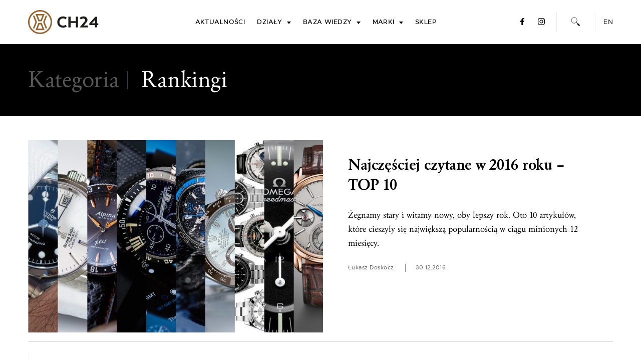

--- FILE ---
content_type: text/html; charset=UTF-8
request_url: https://ch24.pl/artykuly/rankingi/page/7/
body_size: 18486
content:
<!doctype html>
<html lang="pl-PL">
<head>
	<meta charset="UTF-8">
<!--	<meta name="viewport" content="width=device-width, initial-scale=1"> -->
	<meta name="viewport" content="width=device-width, initial-scale=1.0, maximum-scale=5.0" />
	<meta name="apple-itunes-app" content="app-id=1343650745, affiliate-data=ch24-pl, app-argument=https://ch24.pl/najczesciej-czytane-w-2016-roku-top-10/">
	<link rel="profile" href="https://gmpg.org/xfn/11">
	<link rel="shortcut icon" href="https://ch24.pl/wp-content/themes/ch24_2019/favicon.ico" />
    <link rel="preload" href="https://ch24.pl/wp-content/themes/ch24_2019/fonts/metropolis-medium-webfont.woff2" as="font" type="font/woff2" crossorigin="anonymous">
    <link rel="preload" href="https://ch24.pl/wp-content/themes/ch24_2019/fonts/metropolis-regular-webfont.woff2" as="font" type="font/woff2" crossorigin="anonymous">
    <link rel="preload" href="https://ch24.pl/wp-content/themes/ch24_2019/fonts/GaramondClassic-Bold-webfont.woff2" as="font" type="font/woff2" crossorigin="anonymous">
    <link rel="preload" href="https://ch24.pl/wp-content/themes/ch24_2019/fonts/metropolis-semibold-webfont.woff2" as="font" type="font/woff2" crossorigin="anonymous">
    <link rel="preload" href="https://ch24.pl/wp-content/themes/ch24_2019/fonts/GaramondClassic-Regular-webfont.woff2" as="font" type="font/woff2" crossorigin="anonymous">
    <link rel="preload" href="https://ch24.pl/wp-content/themes/ch24_2019/fonts/GaramondClassic-Italic-webfont.woff2" as="font" type="font/woff2" crossorigin="anonymous">

	<meta name='robots' content='max-image-preview:large, noindex,follow' />

	<!-- This site is optimized with the Yoast SEO plugin v26.5 - https://yoast.com/wordpress/plugins/seo/ -->
	<title>Rankingi zegarków - Strona 7 z 9 - CH24.PL</title>
	<meta name="description" content="Zestawienia i rankingi dotyczące zegarków. Najlepsze zegarki roku, najciekawsze modele sportowe, nurkowe, militarne czy na wakacje." />
	<link rel="canonical" href="https://ch24.pl/artykuly/rankingi/page/7/" />
	<link rel="prev" href="https://ch24.pl/artykuly/rankingi/page/6/" />
	<link rel="next" href="https://ch24.pl/artykuly/rankingi/page/8/" />
	<meta property="og:locale" content="pl_PL" />
	<meta property="og:type" content="article" />
	<meta property="og:title" content="Rankingi zegarków - Strona 7 z 9 - CH24.PL" />
	<meta property="og:description" content="Zestawienia i rankingi dotyczące zegarków. Najlepsze zegarki roku, najciekawsze modele sportowe, nurkowe, militarne czy na wakacje." />
	<meta property="og:url" content="https://ch24.pl/artykuly/rankingi/" />
	<meta property="og:site_name" content="CH24.PL" />
	<meta property="og:image" content="https://ch24.pl/wp-content/uploads/2016/12/ch24_pl_bw_copyright.jpg" />
	<meta property="og:image:width" content="1200" />
	<meta property="og:image:height" content="567" />
	<meta property="og:image:type" content="image/jpeg" />
	<meta name="twitter:card" content="summary_large_image" />
	<meta name="twitter:site" content="@ch24pl" />
	<script type="application/ld+json" class="yoast-schema-graph">{"@context":"https://schema.org","@graph":[{"@type":"CollectionPage","@id":"https://ch24.pl/artykuly/rankingi/","url":"https://ch24.pl/artykuly/rankingi/page/7/","name":"Rankingi zegarków - Strona 7 z 9 - CH24.PL","isPartOf":{"@id":"https://ch24.pl/#website"},"primaryImageOfPage":{"@id":"https://ch24.pl/artykuly/rankingi/page/7/#primaryimage"},"image":{"@id":"https://ch24.pl/artykuly/rankingi/page/7/#primaryimage"},"thumbnailUrl":"https://ch24.pl/wp-content/uploads/2016/12/top10_2016-2.jpg","description":"Zestawienia i rankingi dotyczące zegarków. Najlepsze zegarki roku, najciekawsze modele sportowe, nurkowe, militarne czy na wakacje.","breadcrumb":{"@id":"https://ch24.pl/artykuly/rankingi/page/7/#breadcrumb"},"inLanguage":"pl-PL"},{"@type":"ImageObject","inLanguage":"pl-PL","@id":"https://ch24.pl/artykuly/rankingi/page/7/#primaryimage","url":"https://ch24.pl/wp-content/uploads/2016/12/top10_2016-2.jpg","contentUrl":"https://ch24.pl/wp-content/uploads/2016/12/top10_2016-2.jpg","width":1800,"height":1200,"caption":"Najczęściej czytane w 2016 roku – TOP 10"},{"@type":"BreadcrumbList","@id":"https://ch24.pl/artykuly/rankingi/page/7/#breadcrumb","itemListElement":[{"@type":"ListItem","position":1,"name":"Strona główna","item":"https://ch24.pl/"},{"@type":"ListItem","position":2,"name":"Rankingi"}]},{"@type":"WebSite","@id":"https://ch24.pl/#website","url":"https://ch24.pl/","name":"CH24.PL","description":"zegarki luksusowe, sportowe, klasyczne - polski portal o zegarkach.","publisher":{"@id":"https://ch24.pl/#organization"},"potentialAction":[{"@type":"SearchAction","target":{"@type":"EntryPoint","urlTemplate":"https://ch24.pl/?s={search_term_string}"},"query-input":{"@type":"PropertyValueSpecification","valueRequired":true,"valueName":"search_term_string"}}],"inLanguage":"pl-PL"},{"@type":"Organization","@id":"https://ch24.pl/#organization","name":"CH24.PL","url":"https://ch24.pl/","logo":{"@type":"ImageObject","inLanguage":"pl-PL","@id":"https://ch24.pl/#/schema/logo/image/","url":"https://en.ch24.pl/wp-content/uploads/2016/12/ch24_pl_logo_fb.jpg","contentUrl":"https://en.ch24.pl/wp-content/uploads/2016/12/ch24_pl_logo_fb.jpg","width":1255,"height":977,"caption":"CH24.PL"},"image":{"@id":"https://ch24.pl/#/schema/logo/image/"},"sameAs":["https://www.facebook.com/CH24PL","https://x.com/ch24pl","https://www.instagram.com/ch24pl/","https://www.youtube.com/c/CH24PL"]}]}</script>
	<!-- / Yoast SEO plugin. -->


<link rel='dns-prefetch' href='//cdnjs.cloudflare.com' />
<link rel="alternate" type="application/rss+xml" title="CH24.PL &raquo; Kanał z wpisami" href="https://ch24.pl/feed/" />
<style id='wp-img-auto-sizes-contain-inline-css' type='text/css'>
img:is([sizes=auto i],[sizes^="auto," i]){contain-intrinsic-size:3000px 1500px}
/*# sourceURL=wp-img-auto-sizes-contain-inline-css */
</style>
<link rel='stylesheet' id='wp-block-library-css' href='https://ch24.pl/wp-includes/css/dist/block-library/style.min.css' type='text/css' media='all' />
<style id='global-styles-inline-css' type='text/css'>
:root{--wp--preset--aspect-ratio--square: 1;--wp--preset--aspect-ratio--4-3: 4/3;--wp--preset--aspect-ratio--3-4: 3/4;--wp--preset--aspect-ratio--3-2: 3/2;--wp--preset--aspect-ratio--2-3: 2/3;--wp--preset--aspect-ratio--16-9: 16/9;--wp--preset--aspect-ratio--9-16: 9/16;--wp--preset--color--black: #000000;--wp--preset--color--cyan-bluish-gray: #abb8c3;--wp--preset--color--white: #ffffff;--wp--preset--color--pale-pink: #f78da7;--wp--preset--color--vivid-red: #cf2e2e;--wp--preset--color--luminous-vivid-orange: #ff6900;--wp--preset--color--luminous-vivid-amber: #fcb900;--wp--preset--color--light-green-cyan: #7bdcb5;--wp--preset--color--vivid-green-cyan: #00d084;--wp--preset--color--pale-cyan-blue: #8ed1fc;--wp--preset--color--vivid-cyan-blue: #0693e3;--wp--preset--color--vivid-purple: #9b51e0;--wp--preset--gradient--vivid-cyan-blue-to-vivid-purple: linear-gradient(135deg,rgb(6,147,227) 0%,rgb(155,81,224) 100%);--wp--preset--gradient--light-green-cyan-to-vivid-green-cyan: linear-gradient(135deg,rgb(122,220,180) 0%,rgb(0,208,130) 100%);--wp--preset--gradient--luminous-vivid-amber-to-luminous-vivid-orange: linear-gradient(135deg,rgb(252,185,0) 0%,rgb(255,105,0) 100%);--wp--preset--gradient--luminous-vivid-orange-to-vivid-red: linear-gradient(135deg,rgb(255,105,0) 0%,rgb(207,46,46) 100%);--wp--preset--gradient--very-light-gray-to-cyan-bluish-gray: linear-gradient(135deg,rgb(238,238,238) 0%,rgb(169,184,195) 100%);--wp--preset--gradient--cool-to-warm-spectrum: linear-gradient(135deg,rgb(74,234,220) 0%,rgb(151,120,209) 20%,rgb(207,42,186) 40%,rgb(238,44,130) 60%,rgb(251,105,98) 80%,rgb(254,248,76) 100%);--wp--preset--gradient--blush-light-purple: linear-gradient(135deg,rgb(255,206,236) 0%,rgb(152,150,240) 100%);--wp--preset--gradient--blush-bordeaux: linear-gradient(135deg,rgb(254,205,165) 0%,rgb(254,45,45) 50%,rgb(107,0,62) 100%);--wp--preset--gradient--luminous-dusk: linear-gradient(135deg,rgb(255,203,112) 0%,rgb(199,81,192) 50%,rgb(65,88,208) 100%);--wp--preset--gradient--pale-ocean: linear-gradient(135deg,rgb(255,245,203) 0%,rgb(182,227,212) 50%,rgb(51,167,181) 100%);--wp--preset--gradient--electric-grass: linear-gradient(135deg,rgb(202,248,128) 0%,rgb(113,206,126) 100%);--wp--preset--gradient--midnight: linear-gradient(135deg,rgb(2,3,129) 0%,rgb(40,116,252) 100%);--wp--preset--font-size--small: 13px;--wp--preset--font-size--medium: 20px;--wp--preset--font-size--large: 36px;--wp--preset--font-size--x-large: 42px;--wp--preset--spacing--20: 0.44rem;--wp--preset--spacing--30: 0.67rem;--wp--preset--spacing--40: 1rem;--wp--preset--spacing--50: 1.5rem;--wp--preset--spacing--60: 2.25rem;--wp--preset--spacing--70: 3.38rem;--wp--preset--spacing--80: 5.06rem;--wp--preset--shadow--natural: 6px 6px 9px rgba(0, 0, 0, 0.2);--wp--preset--shadow--deep: 12px 12px 50px rgba(0, 0, 0, 0.4);--wp--preset--shadow--sharp: 6px 6px 0px rgba(0, 0, 0, 0.2);--wp--preset--shadow--outlined: 6px 6px 0px -3px rgb(255, 255, 255), 6px 6px rgb(0, 0, 0);--wp--preset--shadow--crisp: 6px 6px 0px rgb(0, 0, 0);}:where(.is-layout-flex){gap: 0.5em;}:where(.is-layout-grid){gap: 0.5em;}body .is-layout-flex{display: flex;}.is-layout-flex{flex-wrap: wrap;align-items: center;}.is-layout-flex > :is(*, div){margin: 0;}body .is-layout-grid{display: grid;}.is-layout-grid > :is(*, div){margin: 0;}:where(.wp-block-columns.is-layout-flex){gap: 2em;}:where(.wp-block-columns.is-layout-grid){gap: 2em;}:where(.wp-block-post-template.is-layout-flex){gap: 1.25em;}:where(.wp-block-post-template.is-layout-grid){gap: 1.25em;}.has-black-color{color: var(--wp--preset--color--black) !important;}.has-cyan-bluish-gray-color{color: var(--wp--preset--color--cyan-bluish-gray) !important;}.has-white-color{color: var(--wp--preset--color--white) !important;}.has-pale-pink-color{color: var(--wp--preset--color--pale-pink) !important;}.has-vivid-red-color{color: var(--wp--preset--color--vivid-red) !important;}.has-luminous-vivid-orange-color{color: var(--wp--preset--color--luminous-vivid-orange) !important;}.has-luminous-vivid-amber-color{color: var(--wp--preset--color--luminous-vivid-amber) !important;}.has-light-green-cyan-color{color: var(--wp--preset--color--light-green-cyan) !important;}.has-vivid-green-cyan-color{color: var(--wp--preset--color--vivid-green-cyan) !important;}.has-pale-cyan-blue-color{color: var(--wp--preset--color--pale-cyan-blue) !important;}.has-vivid-cyan-blue-color{color: var(--wp--preset--color--vivid-cyan-blue) !important;}.has-vivid-purple-color{color: var(--wp--preset--color--vivid-purple) !important;}.has-black-background-color{background-color: var(--wp--preset--color--black) !important;}.has-cyan-bluish-gray-background-color{background-color: var(--wp--preset--color--cyan-bluish-gray) !important;}.has-white-background-color{background-color: var(--wp--preset--color--white) !important;}.has-pale-pink-background-color{background-color: var(--wp--preset--color--pale-pink) !important;}.has-vivid-red-background-color{background-color: var(--wp--preset--color--vivid-red) !important;}.has-luminous-vivid-orange-background-color{background-color: var(--wp--preset--color--luminous-vivid-orange) !important;}.has-luminous-vivid-amber-background-color{background-color: var(--wp--preset--color--luminous-vivid-amber) !important;}.has-light-green-cyan-background-color{background-color: var(--wp--preset--color--light-green-cyan) !important;}.has-vivid-green-cyan-background-color{background-color: var(--wp--preset--color--vivid-green-cyan) !important;}.has-pale-cyan-blue-background-color{background-color: var(--wp--preset--color--pale-cyan-blue) !important;}.has-vivid-cyan-blue-background-color{background-color: var(--wp--preset--color--vivid-cyan-blue) !important;}.has-vivid-purple-background-color{background-color: var(--wp--preset--color--vivid-purple) !important;}.has-black-border-color{border-color: var(--wp--preset--color--black) !important;}.has-cyan-bluish-gray-border-color{border-color: var(--wp--preset--color--cyan-bluish-gray) !important;}.has-white-border-color{border-color: var(--wp--preset--color--white) !important;}.has-pale-pink-border-color{border-color: var(--wp--preset--color--pale-pink) !important;}.has-vivid-red-border-color{border-color: var(--wp--preset--color--vivid-red) !important;}.has-luminous-vivid-orange-border-color{border-color: var(--wp--preset--color--luminous-vivid-orange) !important;}.has-luminous-vivid-amber-border-color{border-color: var(--wp--preset--color--luminous-vivid-amber) !important;}.has-light-green-cyan-border-color{border-color: var(--wp--preset--color--light-green-cyan) !important;}.has-vivid-green-cyan-border-color{border-color: var(--wp--preset--color--vivid-green-cyan) !important;}.has-pale-cyan-blue-border-color{border-color: var(--wp--preset--color--pale-cyan-blue) !important;}.has-vivid-cyan-blue-border-color{border-color: var(--wp--preset--color--vivid-cyan-blue) !important;}.has-vivid-purple-border-color{border-color: var(--wp--preset--color--vivid-purple) !important;}.has-vivid-cyan-blue-to-vivid-purple-gradient-background{background: var(--wp--preset--gradient--vivid-cyan-blue-to-vivid-purple) !important;}.has-light-green-cyan-to-vivid-green-cyan-gradient-background{background: var(--wp--preset--gradient--light-green-cyan-to-vivid-green-cyan) !important;}.has-luminous-vivid-amber-to-luminous-vivid-orange-gradient-background{background: var(--wp--preset--gradient--luminous-vivid-amber-to-luminous-vivid-orange) !important;}.has-luminous-vivid-orange-to-vivid-red-gradient-background{background: var(--wp--preset--gradient--luminous-vivid-orange-to-vivid-red) !important;}.has-very-light-gray-to-cyan-bluish-gray-gradient-background{background: var(--wp--preset--gradient--very-light-gray-to-cyan-bluish-gray) !important;}.has-cool-to-warm-spectrum-gradient-background{background: var(--wp--preset--gradient--cool-to-warm-spectrum) !important;}.has-blush-light-purple-gradient-background{background: var(--wp--preset--gradient--blush-light-purple) !important;}.has-blush-bordeaux-gradient-background{background: var(--wp--preset--gradient--blush-bordeaux) !important;}.has-luminous-dusk-gradient-background{background: var(--wp--preset--gradient--luminous-dusk) !important;}.has-pale-ocean-gradient-background{background: var(--wp--preset--gradient--pale-ocean) !important;}.has-electric-grass-gradient-background{background: var(--wp--preset--gradient--electric-grass) !important;}.has-midnight-gradient-background{background: var(--wp--preset--gradient--midnight) !important;}.has-small-font-size{font-size: var(--wp--preset--font-size--small) !important;}.has-medium-font-size{font-size: var(--wp--preset--font-size--medium) !important;}.has-large-font-size{font-size: var(--wp--preset--font-size--large) !important;}.has-x-large-font-size{font-size: var(--wp--preset--font-size--x-large) !important;}
/*# sourceURL=global-styles-inline-css */
</style>

<style id='classic-theme-styles-inline-css' type='text/css'>
/*! This file is auto-generated */
.wp-block-button__link{color:#fff;background-color:#32373c;border-radius:9999px;box-shadow:none;text-decoration:none;padding:calc(.667em + 2px) calc(1.333em + 2px);font-size:1.125em}.wp-block-file__button{background:#32373c;color:#fff;text-decoration:none}
/*# sourceURL=/wp-includes/css/classic-themes.min.css */
</style>
<link rel='stylesheet' id='contact-form-7-css' href='https://ch24.pl/wp-content/plugins/contact-form-7/includes/css/styles.css' type='text/css' media='all' />
<style id='contact-form-7-inline-css' type='text/css'>
.wpcf7 .wpcf7-recaptcha iframe {margin-bottom: 0;}.wpcf7 .wpcf7-recaptcha[data-align="center"] > div {margin: 0 auto;}.wpcf7 .wpcf7-recaptcha[data-align="right"] > div {margin: 0 0 0 auto;}
/*# sourceURL=contact-form-7-inline-css */
</style>
<link rel='stylesheet' id='lbwps-styles-photoswipe5-main-css' href='https://ch24.pl/wp-content/plugins/lightbox-photoswipe/assets/ps5/styles/main.css' type='text/css' media='all' />
<link rel='stylesheet' id='cookie-consent-style-css' href='https://ch24.pl/wp-content/plugins/uk-cookie-consent/assets/css/style.css' type='text/css' media='all' />
<link rel='stylesheet' id='wpml-legacy-dropdown-0-css' href='https://ch24.pl/wp-content/plugins/sitepress-multilingual-cms/templates/language-switchers/legacy-dropdown/style.min.css' type='text/css' media='all' />
<style id='wpml-legacy-dropdown-0-inline-css' type='text/css'>
.wpml-ls-statics-shortcode_actions, .wpml-ls-statics-shortcode_actions .wpml-ls-sub-menu, .wpml-ls-statics-shortcode_actions a {border-color:#cdcdcd;}.wpml-ls-statics-shortcode_actions a, .wpml-ls-statics-shortcode_actions .wpml-ls-sub-menu a, .wpml-ls-statics-shortcode_actions .wpml-ls-sub-menu a:link, .wpml-ls-statics-shortcode_actions li:not(.wpml-ls-current-language) .wpml-ls-link, .wpml-ls-statics-shortcode_actions li:not(.wpml-ls-current-language) .wpml-ls-link:link {color:#444444;background-color:#ffffff;}.wpml-ls-statics-shortcode_actions .wpml-ls-sub-menu a:hover,.wpml-ls-statics-shortcode_actions .wpml-ls-sub-menu a:focus, .wpml-ls-statics-shortcode_actions .wpml-ls-sub-menu a:link:hover, .wpml-ls-statics-shortcode_actions .wpml-ls-sub-menu a:link:focus {color:#000000;background-color:#eeeeee;}.wpml-ls-statics-shortcode_actions .wpml-ls-current-language > a {color:#444444;background-color:#ffffff;}.wpml-ls-statics-shortcode_actions .wpml-ls-current-language:hover>a, .wpml-ls-statics-shortcode_actions .wpml-ls-current-language>a:focus {color:#000000;background-color:#eeeeee;}
/*# sourceURL=wpml-legacy-dropdown-0-inline-css */
</style>
<link rel='stylesheet' id='ch24_2019-style-css' href='https://ch24.pl/wp-content/themes/ch24_2019/css/style.css' type='text/css' media='all' />
<link rel='stylesheet' id='slick-css' href='https://cdnjs.cloudflare.com/ajax/libs/slick-carousel/1.9.0/slick.min.css' type='text/css' media='all' />
<script type="text/javascript" src="https://ch24.pl/wp-includes/js/jquery/jquery.min.js" id="jquery-core-js"></script>
<script type="text/javascript" id="wpml-cookie-js-extra">
/* <![CDATA[ */
var wpml_cookies = {"wp-wpml_current_language":{"value":"pl","expires":1,"path":"/"}};
var wpml_cookies = {"wp-wpml_current_language":{"value":"pl","expires":1,"path":"/"}};
//# sourceURL=wpml-cookie-js-extra
/* ]]> */
</script>
<script type="text/javascript" src="https://ch24.pl/wp-content/plugins/sitepress-multilingual-cms/res/js/cookies/language-cookie.js" id="wpml-cookie-js" defer="defer" data-wp-strategy="defer"></script>
<script type="text/javascript" id="dfads-ads-js-extra">
/* <![CDATA[ */
var dfads = {"ajax_url":"https://ch24.pl/wp-admin/admin-ajax.php"};
//# sourceURL=dfads-ads-js-extra
/* ]]> */
</script>
<script type="text/javascript" src="https://ch24.pl/wp-content/plugins/ads-by-datafeedrcom/js/front.js" id="dfads-ads-js"></script>
<script type="text/javascript" src="https://ch24.pl/wp-content/plugins/sitepress-multilingual-cms/templates/language-switchers/legacy-dropdown/script.min.js" id="wpml-legacy-dropdown-0-js"></script>
<link rel="https://api.w.org/" href="https://ch24.pl/wp-json/" /><link rel="alternate" title="JSON" type="application/json" href="https://ch24.pl/wp-json/wp/v2/categories/4972" /><meta name="generator" content="WPML ver:4.8.6 stt:1,42;" />
<style id="ctcc-css" type="text/css" media="screen">
				#catapult-cookie-bar {
					box-sizing: border-box;
					max-height: 0;
					opacity: 0;
					z-index: 99999;
					overflow: hidden;
					color: #dddddd;
					position: fixed;
					left: 0;
					bottom: 0;
					width: 100%;
					background-color: #464646;
				}
				#catapult-cookie-bar a {
					color: #fff;
				}
				#catapult-cookie-bar .x_close span {
					background-color: ;
				}
				button#catapultCookie {
					background:;
					color: ;
					border: 0; padding: 6px 9px; border-radius: 3px;
				}
				#catapult-cookie-bar h3 {
					color: #dddddd;
				}
				.has-cookie-bar #catapult-cookie-bar {
					opacity: 1;
					max-height: 999px;
					min-height: 30px;
				}</style>      <meta name="onesignal" content="wordpress-plugin"/>
            <script>

      window.OneSignal = window.OneSignal || [];

      OneSignal.push( function() {
        OneSignal.SERVICE_WORKER_UPDATER_PATH = "OneSignalSDKUpdaterWorker.js.php";
                      OneSignal.SERVICE_WORKER_PATH = "OneSignalSDKWorker.js.php";
                      OneSignal.SERVICE_WORKER_PARAM = { scope: "/" };
        OneSignal.setDefaultNotificationUrl("https://ch24.pl");
        var oneSignal_options = {};
        window._oneSignalInitOptions = oneSignal_options;

        oneSignal_options['wordpress'] = true;
oneSignal_options['appId'] = '10c63b9d-45fb-4f90-b547-bde96bb8d0d1';
oneSignal_options['allowLocalhostAsSecureOrigin'] = true;
oneSignal_options['welcomeNotification'] = { };
oneSignal_options['welcomeNotification']['title'] = "CH24.PL";
oneSignal_options['welcomeNotification']['message'] = "Dziękujemy za włączenie powiadomień!";
oneSignal_options['path'] = "https://ch24.pl/wp-content/plugins/onesignal-free-web-push-notifications/sdk_files/";
oneSignal_options['safari_web_id'] = "web.onesignal.auto.052f5ca9-1683-44c8-8c04-d88e94620413";
oneSignal_options['promptOptions'] = { };
oneSignal_options['promptOptions']['actionMessage'] = "Otrzymuj powiadomienia ze strony CH24.PL";
oneSignal_options['promptOptions']['exampleNotificationTitleDesktop'] = "To jest przykładowe powiadomienie";
oneSignal_options['promptOptions']['exampleNotificationMessageDesktop'] = "Powiadomienia pojawią się na Twoim pulpicie";
oneSignal_options['promptOptions']['exampleNotificationTitleMobile'] = "Przykładowe powiadomienie";
oneSignal_options['promptOptions']['exampleNotificationMessageMobile'] = "Powiadomienia pojawią się na Twoim urządzeniu";
oneSignal_options['promptOptions']['exampleNotificationCaption'] = "(możesz je wyłączyć w dowolnym momencie)";
oneSignal_options['promptOptions']['acceptButtonText'] = "TAK";
oneSignal_options['promptOptions']['cancelButtonText'] = "NIE, DZIĘKUJĘ";
oneSignal_options['promptOptions']['siteName'] = "https://ch24.pl/";
oneSignal_options['promptOptions']['autoAcceptTitle'] = "Pozwól";
                OneSignal.init(window._oneSignalInitOptions);
                OneSignal.showSlidedownPrompt();      });

      function documentInitOneSignal() {
        var oneSignal_elements = document.getElementsByClassName("OneSignal-prompt");

        var oneSignalLinkClickHandler = function(event) { OneSignal.push(['registerForPushNotifications']); event.preventDefault(); };        for(var i = 0; i < oneSignal_elements.length; i++)
          oneSignal_elements[i].addEventListener('click', oneSignalLinkClickHandler, false);
      }

      if (document.readyState === 'complete') {
           documentInitOneSignal();
      }
      else {
           window.addEventListener("load", function(event){
               documentInitOneSignal();
          });
      }
    </script>
		<style type="text/css" id="wp-custom-css">
			.marki>.sub-menu .sub-menu li.hidden {
	display: none !important;
}

@media (max-width: 560px) {
		.home .ad-position[adsize="300x600"],
    .home .ad-position[adsize="300x600"] .dfad {
        min-height: 250px;
    }
		.home .ad-position[show-mobile] {
        display: block;
    }
}
.wpcf7-acceptance p:empty {
	display: none !important;
}
.wpcf7-form p {
	font-size: 19px !important;
}
.wpcf7-form .gdpr .wpcf7-not-valid-tip {
	font-size: 12px !important;
}

.wpcf7-form .recaptcha br {
	display: none !important;
}
.site-header .site-branding a {
	background-size: 100%;
}
/*
#catapult-cookie-bar {
	transform: translateY(100vh);
}
*/

.wp-block-gallery.has-nested-images figure.wp-block-image:has(figcaption):before {
	backdrop-filter: none;
}

@media (max-width: 767px) {
	.header2 .entry-excerpt {
		display: none !important;
	}
}		</style>
		
	<!-- Facebook Pixel Code -->
	<script>
	  !function(f,b,e,v,n,t,s)
	  {if(f.fbq)return;n=f.fbq=function(){n.callMethod?
	  n.callMethod.apply(n,arguments):n.queue.push(arguments)};
	  if(!f._fbq)f._fbq=n;n.push=n;n.loaded=!0;n.version='2.0';
	  n.queue=[];t=b.createElement(e);t.async=!0;
	  t.src=v;s=b.getElementsByTagName(e)[0];
	  s.parentNode.insertBefore(t,s)}(window, document,'script',
	  'https://connect.facebook.net/en_US/fbevents.js');
	  fbq('init', '958447884238356');
	  fbq('track', 'PageView');
	</script>
	<noscript><img height="1" width="1" style="display:none"
	  src="https://www.facebook.com/tr?id=958447884238356&ev=PageView&noscript=1"
	/></noscript>
	<!-- End Facebook Pixel Code -->
	<!-- Google tag (gtag.js) -->
    <script async src="https://www.googletagmanager.com/gtag/js?id=G-3WNEZ9CZD5"></script>
    <script>
      window.dataLayer = window.dataLayer || [];
      function gtag(){dataLayer.push(arguments);}
      gtag('js', new Date());
    
      gtag('config', 'G-3WNEZ9CZD5');
    </script>
</head>

<body class="archive paged category category-rankingi category-4972 paged-7 category-paged-7 wp-theme-ch24_2019 hfeed no-sidebar" id="lang_pl">
<div id="page" class="site has_top_featured ">
	<a class="skip-link screen-reader-text" href="#content">Skip to content</a>

	<header id="masthead" class="site-header">
		<div class="wrap">
			<div class="site-branding">
									<p class="site-title"><a href="https://ch24.pl/" rel="home">CH24.PL</a></p>
										<p class="site-description">zegarki luksusowe, sportowe, klasyczne &#8211; polski portal o zegarkach.</p>
							</div><!-- .site-branding -->
	
			<nav id="site-navigation" class="main-navigation">
				<button class="menu-toggle" aria-controls="primary-menu" aria-expanded="false" aria-label="Menu toggle">
					<span></span>
					<span></span>
					<span></span>
				</button>
				<div class="menu-kieltyka-tomasz-container"><ul id="primary-menu" class="menu"><li id="menu-item-88229" class="switch-lang lang_en menu-item menu-item-type-custom menu-item-object-custom menu-item-88229"><a href="https://en.ch24.pl/">EN</a></li>
<li id="menu-item-88120" class="menu-item menu-item-type-taxonomy menu-item-object-category menu-item-88120"><a href="https://ch24.pl/artykuly/aktualnosci/">Aktualności</a></li>
<li id="menu-item-88228" class="dzialy menu-item menu-item-type-custom menu-item-object-custom menu-item-has-children menu-item-88228"><a href="#">Działy</a>
<ul class="sub-menu">
	<li id="menu-item-88241" class="menu-item menu-item-type-custom menu-item-object-custom menu-item-88241"><a href="https://ch24.pl/tag/kultowe-zegarki">Kultowe zegarki <span class="bg_holder" style="background-image:url(https://ch24.pl/wp-content/uploads/2021/02/link_rolex_06_copyright.jpg);"></span></a></li>
	<li id="menu-item-88233" class="menu-item menu-item-type-taxonomy menu-item-object-category menu-item-88233"><a href="https://ch24.pl/artykuly/recenzje/">Recenzje zegarków <span class="bg_holder" style="background-image:url(https://ch24.pl/wp-content/uploads/2020/01/link3_copyright.jpg);"></span></a></li>
	<li id="menu-item-88237" class="red menu-item menu-item-type-custom menu-item-object-custom menu-item-88237"><a target="_blank" href="https://zegarekroku.pl/">Zegarek Roku <span class="bg_holder" style="background-image:url(https://ch24.pl/wp-content/uploads/2020/01/link1_copyright.jpg);"></span></a></li>
	<li id="menu-item-88242" class="menu-item menu-item-type-custom menu-item-object-custom menu-item-has-children menu-item-88242"><a href="#">Zobacz również:</a>
	<ul class="sub-menu">
		<li id="menu-item-126905" class="menu-item menu-item-type-taxonomy menu-item-object-category menu-item-126905"><a href="https://ch24.pl/artykuly/hands-on/">Hands-On</a></li>
		<li id="menu-item-88244" class="menu-item menu-item-type-custom menu-item-object-custom menu-item-88244"><a href="https://ch24.pl/artykuly/rankingi/">Rankingi</a></li>
		<li id="menu-item-88245" class="menu-item menu-item-type-custom menu-item-object-custom menu-item-88245"><a href="https://ch24.pl/artykuly/dzieje-zegarmistrzostwa/?order=asc">Dzieje zegarmistrzostwa</a></li>
		<li id="menu-item-88243" class="menu-item menu-item-type-custom menu-item-object-custom menu-item-88243"><a href="https://ch24.pl/artykuly/aukcje-zegarkow/">Aukcje zegarków</a></li>
		<li id="menu-item-88247" class="menu-item menu-item-type-custom menu-item-object-custom menu-item-88247"><a href="https://ch24.pl/artykuly/zegarki-damskie/">Zegarki damskie</a></li>
	</ul>
</li>
</ul>
</li>
<li id="menu-item-88232" class="normal menu-item menu-item-type-post_type menu-item-object-page menu-item-has-children menu-item-88232"><a href="https://ch24.pl/encyklopedia/">Baza wiedzy</a>
<ul class="sub-menu">
	<li id="menu-item-88239" class="menu-item menu-item-type-custom menu-item-object-custom menu-item-88239"><a href="/slownik/">Słownik pojęć zegarmistrzowskich</a></li>
	<li id="menu-item-88281" class="menu-item menu-item-type-post_type menu-item-object-encyklopedia menu-item-88281"><a href="https://ch24.pl/encyklopedia/poradnik-co-warto-wiedziec-przed-zakupem-zegarka/na-co-zwrocic-uwage-przed-zakupem-zegarka/">Poradnik zakupowy</a></li>
	<li id="menu-item-88282" class="menu-item menu-item-type-post_type menu-item-object-encyklopedia menu-item-88282"><a href="https://ch24.pl/encyklopedia/budowa-i-zasada-dzialania-zegarka/ogolna-budowa-i-zasada-dzialania-zegarka-mechanicznego/">Jak działa zegarek mechaniczny</a></li>
</ul>
</li>
<li id="menu-item-88238" class="marki menu-item menu-item-type-custom menu-item-object-custom menu-item-has-children menu-item-88238"><a href="/zegarki/">Marki</a>
<ul class="sub-menu">
	<li id="menu-item-88129" class="menu-item menu-item-type-custom menu-item-object-custom menu-item-has-children menu-item-88129"><a href="#">A</a>
	<ul class="sub-menu">
		<li id="menu-item-88130" class="menu-item menu-item-type-post_type menu-item-object-page menu-item-88130"><a href="https://ch24.pl/zegarki/a-langesohne/">A.Lange&#038;Söhne</a></li>
		<li id="menu-item-88135" class="menu-item menu-item-type-post_type menu-item-object-page menu-item-88135"><a href="https://ch24.pl/zegarki/alpina/">Alpina</a></li>
		<li id="menu-item-88136" class="menu-item menu-item-type-post_type menu-item-object-page menu-item-88136"><a href="https://ch24.pl/zegarki/audemars-piguet/">Audemars Piguet</a></li>
	</ul>
</li>
	<li id="menu-item-88195" class="menu-item menu-item-type-custom menu-item-object-custom menu-item-has-children menu-item-88195"><a href="#">B</a>
	<ul class="sub-menu">
		<li id="menu-item-109909" class="menu-item menu-item-type-post_type menu-item-object-producers menu-item-109909"><a href="https://ch24.pl/zegarki/ball-watch/">Ball</a></li>
		<li id="menu-item-88198" class="menu-item menu-item-type-post_type menu-item-object-page menu-item-88198"><a href="https://ch24.pl/zegarki/bell-ross/">Bell&#038;Ross</a></li>
		<li id="menu-item-109908" class="menu-item menu-item-type-post_type menu-item-object-producers menu-item-109908"><a href="https://ch24.pl/zegarki/blancpain/">Blancpain</a></li>
		<li id="menu-item-88197" class="menu-item menu-item-type-post_type menu-item-object-page menu-item-88197"><a href="https://ch24.pl/zegarki/breitling/">Breitling</a></li>
		<li id="menu-item-111165" class="menu-item menu-item-type-post_type menu-item-object-producers menu-item-111165"><a href="https://ch24.pl/zegarki/bulgari/">Bulgari</a></li>
	</ul>
</li>
	<li id="menu-item-88137" class="menu-item menu-item-type-custom menu-item-object-custom menu-item-has-children menu-item-88137"><a href="#">C</a>
	<ul class="sub-menu">
		<li id="menu-item-109910" class="menu-item menu-item-type-post_type menu-item-object-producers menu-item-109910"><a href="https://ch24.pl/zegarki/cartier/">Cartier</a></li>
		<li id="menu-item-88202" class="menu-item menu-item-type-post_type menu-item-object-page menu-item-88202"><a href="https://ch24.pl/zegarki/certina/">Certina</a></li>
		<li id="menu-item-88138" class="menu-item menu-item-type-post_type menu-item-object-page menu-item-88138"><a href="https://ch24.pl/zegarki/chopard/">Chopard</a></li>
	</ul>
</li>
	<li id="menu-item-100531" class="menu-item menu-item-type-custom menu-item-object-custom menu-item-has-children menu-item-100531"><a href="#">D</a>
	<ul class="sub-menu">
		<li id="menu-item-100532" class="menu-item menu-item-type-post_type menu-item-object-producers menu-item-100532"><a href="https://ch24.pl/zegarki/de-bethune/">De Bethune</a></li>
		<li id="menu-item-100533" class="menu-item menu-item-type-post_type menu-item-object-producers menu-item-100533"><a href="https://ch24.pl/zegarki/doxa/">Doxa</a></li>
	</ul>
</li>
	<li id="menu-item-88139" class="menu-item menu-item-type-custom menu-item-object-custom menu-item-has-children menu-item-88139"><a href="#">E</a>
	<ul class="sub-menu">
		<li id="menu-item-88140" class="menu-item menu-item-type-post_type menu-item-object-page menu-item-88140"><a href="https://ch24.pl/zegarki/eberhard/">Eberhard</a></li>
		<li id="menu-item-88142" class="menu-item menu-item-type-post_type menu-item-object-page menu-item-88142"><a href="https://ch24.pl/zegarki/eterna/">Eterna</a></li>
	</ul>
</li>
	<li id="menu-item-88143" class="menu-item menu-item-type-custom menu-item-object-custom menu-item-has-children menu-item-88143"><a href="#">F</a>
	<ul class="sub-menu">
		<li id="menu-item-109905" class="menu-item menu-item-type-post_type menu-item-object-producers menu-item-109905"><a href="https://ch24.pl/zegarki/f-p-journe/">F.P. Journe</a></li>
		<li id="menu-item-109906" class="menu-item menu-item-type-post_type menu-item-object-producers menu-item-109906"><a href="https://ch24.pl/zegarki/ferdinand-berthoud/">Ferdinand Berthoud</a></li>
		<li id="menu-item-88189" class="menu-item menu-item-type-post_type menu-item-object-page menu-item-88189"><a href="https://ch24.pl/zegarki/frederique-constant/">Frédérique Constant</a></li>
	</ul>
</li>
	<li id="menu-item-88145" class="menu-item menu-item-type-custom menu-item-object-custom menu-item-has-children menu-item-88145"><a href="#">G</a>
	<ul class="sub-menu">
		<li id="menu-item-126989" class="menu-item menu-item-type-post_type menu-item-object-producers menu-item-126989"><a href="https://ch24.pl/zegarki/g-shock/">G-Shock</a></li>
		<li id="menu-item-88209" class="menu-item menu-item-type-post_type menu-item-object-page menu-item-88209"><a href="https://ch24.pl/zegarki/glashutte-original/">Glashütte Original</a></li>
		<li id="menu-item-115683" class="menu-item menu-item-type-post_type menu-item-object-producers menu-item-115683"><a href="https://ch24.pl/zegarki/grand-seiko/">Grand Seiko</a></li>
	</ul>
</li>
	<li id="menu-item-88146" class="menu-item menu-item-type-custom menu-item-object-custom menu-item-has-children menu-item-88146"><a href="#">H</a>
	<ul class="sub-menu">
		<li id="menu-item-109904" class="menu-item menu-item-type-post_type menu-item-object-producers menu-item-109904"><a href="https://ch24.pl/zegarki/hamilton/">Hamilton</a></li>
		<li id="menu-item-88147" class="menu-item menu-item-type-post_type menu-item-object-page menu-item-88147"><a href="https://ch24.pl/zegarki/hublot/">Hublot</a></li>
	</ul>
</li>
	<li id="menu-item-88148" class="menu-item menu-item-type-custom menu-item-object-custom menu-item-has-children menu-item-88148"><a href="#">I</a>
	<ul class="sub-menu">
		<li id="menu-item-88149" class="menu-item menu-item-type-post_type menu-item-object-page menu-item-88149"><a href="https://ch24.pl/zegarki/iwc/">IWC Schaffhausen</a></li>
	</ul>
</li>
	<li id="menu-item-88150" class="menu-item menu-item-type-custom menu-item-object-custom menu-item-has-children menu-item-88150"><a href="#">J</a>
	<ul class="sub-menu">
		<li id="menu-item-88152" class="menu-item menu-item-type-post_type menu-item-object-page menu-item-88152"><a href="https://ch24.pl/zegarki/jaeger-lecoultre/">Jaeger-LeCoultre</a></li>
		<li id="menu-item-88227" class="menu-item menu-item-type-post_type menu-item-object-page menu-item-88227"><a href="https://ch24.pl/zegarki/junghans/">Junghans</a></li>
	</ul>
</li>
	<li id="menu-item-88151" class="menu-item menu-item-type-custom menu-item-object-custom menu-item-has-children menu-item-88151"><a href="#">L</a>
	<ul class="sub-menu">
		<li id="menu-item-88153" class="menu-item menu-item-type-post_type menu-item-object-page menu-item-88153"><a href="https://ch24.pl/zegarki/laurent-ferrier/">Laurent Ferrier</a></li>
		<li id="menu-item-88154" class="menu-item menu-item-type-post_type menu-item-object-page menu-item-88154"><a href="https://ch24.pl/zegarki/longines/">Longines</a></li>
	</ul>
</li>
	<li id="menu-item-88155" class="menu-item menu-item-type-custom menu-item-object-custom menu-item-has-children menu-item-88155"><a href="#">M</a>
	<ul class="sub-menu">
		<li id="menu-item-147443" class="menu-item menu-item-type-post_type menu-item-object-producers menu-item-147443"><a href="https://ch24.pl/zegarki/maurice-lacroix/">Maurice Lacroix</a></li>
		<li id="menu-item-88193" class="menu-item menu-item-type-post_type menu-item-object-page menu-item-88193"><a href="https://ch24.pl/zegarki/mbf/">MB&#038;F</a></li>
		<li id="menu-item-88194" class="menu-item menu-item-type-post_type menu-item-object-page menu-item-88194"><a href="https://ch24.pl/zegarki/montblanc/">Montblanc</a></li>
	</ul>
</li>
	<li id="menu-item-88157" class="menu-item menu-item-type-custom menu-item-object-custom menu-item-has-children menu-item-88157"><a href="#">O</a>
	<ul class="sub-menu">
		<li id="menu-item-88158" class="menu-item menu-item-type-post_type menu-item-object-page menu-item-88158"><a href="https://ch24.pl/zegarki/officine-panerai/">Officine Panerai</a></li>
		<li id="menu-item-88159" class="menu-item menu-item-type-post_type menu-item-object-page menu-item-88159"><a href="https://ch24.pl/zegarki/omega/">Omega</a></li>
		<li id="menu-item-88160" class="menu-item menu-item-type-post_type menu-item-object-page menu-item-88160"><a href="https://ch24.pl/zegarki/oris/">Oris</a></li>
	</ul>
</li>
	<li id="menu-item-88161" class="menu-item menu-item-type-custom menu-item-object-custom menu-item-has-children menu-item-88161"><a href="#">P</a>
	<ul class="sub-menu">
		<li id="menu-item-88190" class="menu-item menu-item-type-post_type menu-item-object-page menu-item-88190"><a href="https://ch24.pl/zegarki/patek-philippe/">Patek Philippe</a></li>
		<li id="menu-item-88163" class="menu-item menu-item-type-post_type menu-item-object-page menu-item-88163"><a href="https://ch24.pl/zegarki/piaget/">Piaget</a></li>
		<li id="menu-item-88164" class="menu-item menu-item-type-post_type menu-item-object-page menu-item-88164"><a href="https://ch24.pl/zegarki/polpora/">Polpora</a></li>
	</ul>
</li>
	<li id="menu-item-88165" class="menu-item menu-item-type-custom menu-item-object-custom menu-item-has-children menu-item-88165"><a href="#">R</a>
	<ul class="sub-menu">
		<li id="menu-item-88168" class="menu-item menu-item-type-post_type menu-item-object-page menu-item-88168"><a href="https://ch24.pl/zegarki/rado/">Rado</a></li>
		<li id="menu-item-88192" class="menu-item menu-item-type-post_type menu-item-object-page menu-item-88192"><a href="https://ch24.pl/zegarki/richard-mille/">Richard Mille</a></li>
		<li id="menu-item-88191" class="menu-item menu-item-type-post_type menu-item-object-page menu-item-88191"><a href="https://ch24.pl/zegarki/rolex/">Rolex</a></li>
	</ul>
</li>
	<li id="menu-item-88212" class="menu-item menu-item-type-custom menu-item-object-custom menu-item-has-children menu-item-88212"><a href="#">S</a>
	<ul class="sub-menu">
		<li id="menu-item-109903" class="menu-item menu-item-type-post_type menu-item-object-producers menu-item-109903"><a href="https://ch24.pl/zegarki/sevenfriday/">SevenFriday</a></li>
		<li id="menu-item-88213" class="menu-item menu-item-type-post_type menu-item-object-page menu-item-88213"><a href="https://ch24.pl/zegarki/seiko/">Seiko</a></li>
		<li id="menu-item-109902" class="menu-item menu-item-type-post_type menu-item-object-producers menu-item-109902"><a href="https://ch24.pl/zegarki/swatch/">Swatch</a></li>
	</ul>
</li>
	<li id="menu-item-88166" class="menu-item menu-item-type-custom menu-item-object-custom menu-item-has-children menu-item-88166"><a href="#">T</a>
	<ul class="sub-menu">
		<li id="menu-item-88167" class="menu-item menu-item-type-post_type menu-item-object-page menu-item-88167"><a href="https://ch24.pl/zegarki/tag-heuer/">TAG Heuer</a></li>
		<li id="menu-item-88203" class="menu-item menu-item-type-post_type menu-item-object-page menu-item-88203"><a href="https://ch24.pl/zegarki/tissot/">Tissot</a></li>
		<li id="menu-item-88226" class="menu-item menu-item-type-post_type menu-item-object-page menu-item-88226"><a href="https://ch24.pl/zegarki/tudor/">Tudor</a></li>
	</ul>
</li>
	<li id="menu-item-88201" class="menu-item menu-item-type-custom menu-item-object-custom menu-item-has-children menu-item-88201"><a href="#">U</a>
	<ul class="sub-menu">
		<li id="menu-item-88200" class="menu-item menu-item-type-post_type menu-item-object-page menu-item-88200"><a href="https://ch24.pl/zegarki/ulysse-nardin/">Ulysse Nardin</a></li>
	</ul>
</li>
	<li id="menu-item-88169" class="menu-item menu-item-type-custom menu-item-object-custom menu-item-has-children menu-item-88169"><a href="#">V</a>
	<ul class="sub-menu">
		<li id="menu-item-88170" class="menu-item menu-item-type-post_type menu-item-object-page menu-item-88170"><a href="https://ch24.pl/zegarki/vacheron-constantin/">Vacheron Constantin</a></li>
		<li id="menu-item-88205" class="menu-item menu-item-type-post_type menu-item-object-page menu-item-88205"><a href="https://ch24.pl/zegarki/vulcain/">Vulcain</a></li>
	</ul>
</li>
	<li id="menu-item-88171" class="menu-item menu-item-type-custom menu-item-object-custom menu-item-has-children menu-item-88171"><a href="#">Z</a>
	<ul class="sub-menu">
		<li id="menu-item-88172" class="menu-item menu-item-type-post_type menu-item-object-page menu-item-88172"><a href="https://ch24.pl/zegarki/zenith/">Zenith</a></li>
	</ul>
</li>
	<li id="menu-item-88250" class="center clearboth menu-item menu-item-type-custom menu-item-object-custom menu-item-88250"><a href="/zegarki/">Zobacz wszystkie marki</a></li>
</ul>
</li>
<li id="menu-item-88248" class="menu-item menu-item-type-custom menu-item-object-custom menu-item-88248"><a target="_blank" href="https://shop.ch24.pl/?utm_source=ch24&#038;utm_medium=link&#038;utm_campaign=top_menu_link">Sklep</a></li>
</ul></div>				
								
			</nav><!-- #site-navigation -->
			
			<div class="search-lang">
				<div id="header_social">
					<ul class="social_menu">
						<li><a href="https://www.facebook.com/CH24PL" target="_blank" rel="noreferrer"><img src="/wp-content/themes/ch24_2019/img/fb-icon.svg" width="8" height="14" alt="facebook"></a></li>
						<li><a href="https://www.instagram.com/ch24pl/" target="_blank" rel="noreferrer"><img src="/wp-content/themes/ch24_2019/img/int-icon.svg" width="14" height="14" alt="Instagram"></a></li>
					</ul>
				</div>
				<div id="header_search">
					<a href="#"><img src="/wp-content/themes/ch24_2019/img/search-icon.svg" width="30" height="30" alt="Search"></a>
		            <div id="header_search_content">
		            	<form role="search" method="get" class="search-form" action="https://ch24.pl/">
				<label>
					<span class="screen-reader-text">Szukaj:</span>
					<input type="search" class="search-field" placeholder="Wpisz szukaną frazę" value="" name="s" />
				</label>
				<input type="submit" class="search-submit" value="Szukaj" />
			</form>		            	<div id="header_search_content_tooltip">
		            		<div class="widget_wrap">
			            		<div class="widget"><h3 class="widget-title">Na skróty</h3><div class="menu-header-na-skroty-container"><ul id="menu-header-na-skroty" class="menu"><li id="menu-item-88251" class="menu-item menu-item-type-taxonomy menu-item-object-category menu-item-88251"><a href="https://ch24.pl/artykuly/recenzje/">Testy i recenzje zegarków</a></li>
<li id="menu-item-127554" class="menu-item menu-item-type-taxonomy menu-item-object-category menu-item-127554"><a href="https://ch24.pl/artykuly/hands-on/">Hands-On</a></li>
<li id="menu-item-88296" class="menu-item menu-item-type-taxonomy menu-item-object-category current-menu-item menu-item-88296"><a href="https://ch24.pl/artykuly/rankingi/" aria-current="page">Rankingi</a></li>
<li id="menu-item-88253" class="menu-item menu-item-type-custom menu-item-object-custom menu-item-88253"><a href="/tag/kultowe-zegarki/?order=asc">Kultowe Zegarki</a></li>
<li id="menu-item-93525" class="menu-item menu-item-type-taxonomy menu-item-object-category menu-item-93525"><a href="https://ch24.pl/artykuly/zegarki-damskie/">Zegarki damskie</a></li>
</ul></div></div><div class="widget"><h3 class="widget-title">Popularne artykuły</h3><div class="menu-header-popularne-recenzje-container"><ul id="menu-header-popularne-recenzje" class="menu"><li id="menu-item-147394" class="menu-item menu-item-type-custom menu-item-object-custom menu-item-147394"><a href="https://ch24.pl/top-6-najciekawsze-zegarki-geneva-watch-days-2025/">Najciekawsze zegarki pokazane na targach GWD</a></li>
<li id="menu-item-152894" class="menu-item menu-item-type-custom menu-item-object-custom menu-item-152894"><a href="https://ch24.pl/vogue-watches-jewellery-po-raz-czwarty-pod-redakcja-ch24/">Vogue Watches &#038; Jewellery po raz czwarty pod redakcją CH24</a></li>
<li id="menu-item-147395" class="menu-item menu-item-type-custom menu-item-object-custom menu-item-147395"><a href="https://zegarekroku.pl">Zegarek Roku 2025</a></li>
</ul></div></div><div class="widget"><h3 class="widget-title">Popularne marki</h3><div class="menu-header-popularne-marki-container"><ul id="menu-header-popularne-marki" class="menu"><li id="menu-item-102037" class="menu-item menu-item-type-post_type menu-item-object-producers menu-item-102037"><a href="https://ch24.pl/zegarki/omega/">Omega</a></li>
<li id="menu-item-88254" class="menu-item menu-item-type-post_type menu-item-object-producers menu-item-88254"><a href="https://ch24.pl/zegarki/tag-heuer/">TAG Heuer</a></li>
<li id="menu-item-88292" class="menu-item menu-item-type-post_type menu-item-object-producers menu-item-88292"><a href="https://ch24.pl/zegarki/longines/">Longines</a></li>
<li id="menu-item-127547" class="menu-item menu-item-type-post_type menu-item-object-producers menu-item-127547"><a href="https://ch24.pl/zegarki/breitling/">Breitling</a></li>
</ul></div></div>			            	</div>
			            </div>
		            </div>
		            
				</div>
				<div id="header_language_switcher">
							<a href="https://en.ch24.pl">EN</a>
						</div>
			</div>
			
			<div class="header_share">
							</div>
			
		</div>
					</header><!-- #masthead -->

	<div id="content" class="site-content"><section class="top-page">
	<div class="wrap">
				
		<header class="page-header">
		    
        	        		<h1 class="page-title">
        			<span class="archive-prefix">Kategoria</span>
        			Rankingi        		</h1>
        	        
        </header><!-- .page-header -->

		
			</div>
</section>
<section>
	<div class="wrap">
		<div id="primary" class="content-area">
			<main id="main" class="site-main">
	
							
				
<article id="post-60865" >

    <div class="list-item-img header6">
        <a href="https://ch24.pl/najczesciej-czytane-w-2016-roku-top-10/">

            <img width="700" height="466" src="https://ch24.pl/wp-content/uploads/2016/12/top10_2016-2-700x466.jpg" class="attachment-news-thumbx2 size-news-thumbx2" alt="Najczęściej czytane w 2016 roku – TOP 10" decoding="async" fetchpriority="high" />
        </a>
    </div>

    <div class="list-item-content">

        <header class="entry-header">
            <h2 class="entry-title">
                <a href="https://ch24.pl/najczesciej-czytane-w-2016-roku-top-10/" rel="bookmark">
                    Najczęściej czytane w 2016 roku – TOP 10                </a>
            </h2>
        </header><!-- .entry-header -->

        <div class="entry-content">
            <p>Żegnamy stary i witamy nowy, oby lepszy rok. Oto 10 artykułów, które cieszyły się największą popularnością w ciągu minionych 12 miesięcy.</p>
        </div><!-- .entry-content -->

        <footer class="entry-footer">
                            <div class="entry-meta">
                    <span class="byline"> <span class="author vcard"><a class="url fn n" href="https://ch24.pl/author/sphinx/">Łukasz Doskocz</a></span></span><span class="posted-on"><a href="https://ch24.pl/najczesciej-czytane-w-2016-roku-top-10/" rel="bookmark"><time class="entry-date published" datetime="2016-12-30T10:46:59+02:00">30.12.2016</time><time class="updated" datetime="2017-12-27T09:14:14+02:00">27.12.2017</time></a></span>                </div><!-- .entry-meta -->
                    </footer><!-- .entry-footer -->

    </div>

    <div class="list-item-adv">
            </div>

</article><!-- #post-60865 -->
<article id="post-60264" >

    <div class="list-item-img header6">
        <a href="https://ch24.pl/top-10-reedycje-czyli-zegarki-z-dusza-vintage-czesc-2/">

            <img width="700" height="466" src="https://ch24.pl/wp-content/uploads/2016/12/top5_2_main-700x466.jpg" class="attachment-news-thumbx2 size-news-thumbx2" alt="TOP 10: Reedycje, czyli zegarki z duszą vintage [część 2]" decoding="async" />
        </a>
    </div>

    <div class="list-item-content">

        <header class="entry-header">
            <h2 class="entry-title">
                <a href="https://ch24.pl/top-10-reedycje-czyli-zegarki-z-dusza-vintage-czesc-2/" rel="bookmark">
                    TOP 10: Reedycje, czyli zegarki z duszą vintage [część 2]                </a>
            </h2>
        </header><!-- .entry-header -->

        <div class="entry-content">
            <p>Stworzenie zegarka na bazie historycznego modelu z archiwów może wydawać się zadaniem prostym, ale w pamięci kolekcjonerów zostaje tylko niewielki procent tych które pomyślano naprawdę doskonale. Niemal tak, jak oryginały. Oto część 2 listy.</p>
        </div><!-- .entry-content -->

        <footer class="entry-footer">
                            <div class="entry-meta">
                    <span class="byline"> <span class="author vcard"><a class="url fn n" href="https://ch24.pl/author/sphinx/">Łukasz Doskocz</a></span></span><span class="posted-on"><a href="https://ch24.pl/top-10-reedycje-czyli-zegarki-z-dusza-vintage-czesc-2/" rel="bookmark"><time class="entry-date published" datetime="2016-12-26T18:52:27+02:00">26.12.2016</time><time class="updated" datetime="2016-12-31T11:52:27+02:00">31.12.2016</time></a></span>                </div><!-- .entry-meta -->
                    </footer><!-- .entry-footer -->

    </div>

    <div class="list-item-adv">
            </div>

</article><!-- #post-60264 -->
<article id="post-59757" class="has_ad">

    <div class="list-item-img header6">
        <a href="https://ch24.pl/top-10-reedycje-czyli-zegarki-z-dusza-vintage-czesc-1/">

            <img width="700" height="466" src="https://ch24.pl/wp-content/uploads/2016/11/top5_main-1-700x466.jpg" class="attachment-news-thumbx2 size-news-thumbx2" alt="TOP 5: Reedycje" decoding="async" />
        </a>
    </div>

    <div class="list-item-content">

        <header class="entry-header">
            <h2 class="entry-title">
                <a href="https://ch24.pl/top-10-reedycje-czyli-zegarki-z-dusza-vintage-czesc-1/" rel="bookmark">
                    TOP 10: Reedycje, czyli zegarki z duszą vintage [część 1]                </a>
            </h2>
        </header><!-- .entry-header -->

        <div class="entry-content">
            <p>Stworzenie zegarka na bazie historycznego modelu z archiwów może wydawać się zadaniem prostym, ale w pamięci kolekcjonerów zostaje tylko niewielki procent tych, które odtworzono naprawdę doskonale. Niemal tak, jak oryginały.</p>
        </div><!-- .entry-content -->

        <footer class="entry-footer">
                            <div class="entry-meta">
                    <span class="byline"> <span class="author vcard"><a class="url fn n" href="https://ch24.pl/author/sphinx/">Łukasz Doskocz</a></span></span><span class="posted-on"><a href="https://ch24.pl/top-10-reedycje-czyli-zegarki-z-dusza-vintage-czesc-1/" rel="bookmark"><time class="entry-date published" datetime="2016-12-03T12:20:20+02:00">3.12.2016</time><time class="updated" datetime="2017-12-27T09:14:26+02:00">27.12.2017</time></a></span>                </div><!-- .entry-meta -->
                    </footer><!-- .entry-footer -->

    </div>

    <div class="list-item-adv">
                    <div class="single_adv">
                <div class="adv">
                    <div class="ad-position" adsize="728x300" show-mobile show-desktop></div>                </div>
            </div>
            </div>

</article><!-- #post-59757 -->
<article id="post-57725" >

    <div class="list-item-img header6">
        <a href="https://ch24.pl/10-zegarkowych-kont-na-instagramie-ktore-warto-sledzic-czesc-2/">

            <img width="1398" height="932" src="https://ch24.pl/wp-content/uploads/2016/07/insta10of2016_lead.jpg" class="attachment-news-thumbx2 size-news-thumbx2" alt="10 zegarkowych kont na Instagramie, które śledzić trzeba" decoding="async" loading="lazy" />
        </a>
    </div>

    <div class="list-item-content">

        <header class="entry-header">
            <h2 class="entry-title">
                <a href="https://ch24.pl/10-zegarkowych-kont-na-instagramie-ktore-warto-sledzic-czesc-2/" rel="bookmark">
                    10 zegarkowych kont na Instagramie, które warto śledzić [część 2]                </a>
            </h2>
        </header><!-- .entry-header -->

        <div class="entry-content">
            <p>Wakacje sprzyjają relaksowi i ładowaniu baterii na drugą połowę roku. Nie zapominamy jednak o zegarkach – oto 10 kont na Instagramie, które warto regularnie przeglądać.</p>
        </div><!-- .entry-content -->

        <footer class="entry-footer">
                            <div class="entry-meta">
                    <span class="byline"> <span class="author vcard"><a class="url fn n" href="https://ch24.pl/author/sphinx/">Łukasz Doskocz</a></span></span><span class="posted-on"><a href="https://ch24.pl/10-zegarkowych-kont-na-instagramie-ktore-warto-sledzic-czesc-2/" rel="bookmark"><time class="entry-date published" datetime="2016-07-21T07:37:36+02:00">21.07.2016</time><time class="updated" datetime="2017-12-27T09:15:40+02:00">27.12.2017</time></a></span>                </div><!-- .entry-meta -->
                    </footer><!-- .entry-footer -->

    </div>

    <div class="list-item-adv">
            </div>

</article><!-- #post-57725 -->
<article id="post-56091" >

    <div class="list-item-img header6">
        <a href="https://ch24.pl/the-best-of-czyli-najciekawsze-zegarki-baselworld-2016-wedlug-tomasza-kieltyki/">

            <img width="700" height="466" src="https://ch24.pl/wp-content/uploads/2016/04/the_best_of_basel_2016_live-700x466.jpg" class="attachment-news-thumbx2 size-news-thumbx2" alt="The Best Of... Baselworld 2016" decoding="async" loading="lazy" />
        </a>
    </div>

    <div class="list-item-content">

        <header class="entry-header">
            <h2 class="entry-title">
                <a href="https://ch24.pl/the-best-of-czyli-najciekawsze-zegarki-baselworld-2016-wedlug-tomasza-kieltyki/" rel="bookmark">
                    &#8222;The best of&#8230;&#8221;, czyli najciekawsze zegarki Baselworld 2016 według Tomasza Kiełtyki                </a>
            </h2>
        </header><!-- .entry-header -->

        <div class="entry-content">
            <p>Wybranie kilku, spośród całego mnóstwa pokazanych na Baselworld zegarków, nie należy do zadań łatwych. W moim zestawieniu znalazły się w tym roku przede wszystkim modele bardziej przystępne cenowo, których głównym atutem pozostaje ciekawy projekt.</p>
        </div><!-- .entry-content -->

        <footer class="entry-footer">
                            <div class="entry-meta">
                    <span class="byline"> <span class="author vcard"><a class="url fn n" href="https://ch24.pl/author/kielas/">Tomasz Kiełtyka</a></span></span><span class="posted-on"><a href="https://ch24.pl/the-best-of-czyli-najciekawsze-zegarki-baselworld-2016-wedlug-tomasza-kieltyki/" rel="bookmark"><time class="entry-date published updated" datetime="2016-04-15T17:09:13+02:00">15.04.2016</time></a></span>                </div><!-- .entry-meta -->
                    </footer><!-- .entry-footer -->

    </div>

    <div class="list-item-adv">
            </div>

</article><!-- #post-56091 -->
<article id="post-56065" >

    <div class="list-item-img header6">
        <a href="https://ch24.pl/the-best-of-czyli-najciekawsze-zegarki-baselworld-2016-wedlug-lukasza-doskocza/">

            <img width="1398" height="932" src="https://ch24.pl/wp-content/uploads/2016/04/basel16_bestof_part1.jpg" class="attachment-news-thumbx2 size-news-thumbx2" alt="„Best of…” BaselWorld 2016 – część 1" decoding="async" loading="lazy" />
        </a>
    </div>

    <div class="list-item-content">

        <header class="entry-header">
            <h2 class="entry-title">
                <a href="https://ch24.pl/the-best-of-czyli-najciekawsze-zegarki-baselworld-2016-wedlug-lukasza-doskocza/" rel="bookmark">
                    &#8222;The best of&#8230;&#8221;, czyli najciekawsze zegarki Baselworld 2016 według Łukasza Doskocza                </a>
            </h2>
        </header><!-- .entry-header -->

        <div class="entry-content">
            <p>Za nami szalony tydzień targów Baselworld, podczas którego swoją premierę miały setki zegarków. Wybrałem dla Was najciekawszych debiutantów - dwa chronografy, jedną propozycję zegarmistrzów niezależnych, jednego klasyka i „małą” niespodziankę.</p>
        </div><!-- .entry-content -->

        <footer class="entry-footer">
                            <div class="entry-meta">
                    <span class="byline"> <span class="author vcard"><a class="url fn n" href="https://ch24.pl/author/sphinx/">Łukasz Doskocz</a></span></span><span class="posted-on"><a href="https://ch24.pl/the-best-of-czyli-najciekawsze-zegarki-baselworld-2016-wedlug-lukasza-doskocza/" rel="bookmark"><time class="entry-date published" datetime="2016-04-08T13:25:31+02:00">8.04.2016</time><time class="updated" datetime="2016-04-08T14:57:26+02:00">8.04.2016</time></a></span>                </div><!-- .entry-meta -->
                    </footer><!-- .entry-footer -->

    </div>

    <div class="list-item-adv">
            </div>

</article><!-- #post-56065 -->
<article id="post-55025" class="has_ad">

    <div class="list-item-img header6">
        <a href="https://ch24.pl/best-of-sihh-2016-czyli-najciekawsze-zegarkowe-premiery-z-genewy-duzo-zdjec/">

            <img width="1398" height="932" src="https://ch24.pl/wp-content/uploads/2016/02/sihh16_bestof_lukasz_mainb.jpg" class="attachment-news-thumbx2 size-news-thumbx2" alt="„Best of…” SIHH 2016" decoding="async" loading="lazy" />
        </a>
    </div>

    <div class="list-item-content">

        <header class="entry-header">
            <h2 class="entry-title">
                <a href="https://ch24.pl/best-of-sihh-2016-czyli-najciekawsze-zegarkowe-premiery-z-genewy-duzo-zdjec/" rel="bookmark">
                    &#8222;Best of&#8230;&#8221; SIHH 2016 &#8211; czyli najciekawsze zegarkowe premiery z Genewy [dużo zdjęć]                </a>
            </h2>
        </header><!-- .entry-header -->

        <div class="entry-content">
            <p>24 marki zegarkowe i mnóstwo nowych modeli - tak w skrócie można podsumować tegoroczne targi SIHH. My byliśmy tam już po raz siódmy i zgodnie z tradycją przedstawiamy, oczami weterana i absolutnego żółtodzioba, czasomierze warte uwagi.</p>
        </div><!-- .entry-content -->

        <footer class="entry-footer">
                            <div class="entry-meta">
                    <span class="byline"> <span class="author vcard"><a class="url fn n" href="https://ch24.pl/author/sphinx/">Łukasz Doskocz</a></span></span><span class="posted-on"><a href="https://ch24.pl/best-of-sihh-2016-czyli-najciekawsze-zegarkowe-premiery-z-genewy-duzo-zdjec/" rel="bookmark"><time class="entry-date published" datetime="2016-02-13T11:09:54+02:00">13.02.2016</time><time class="updated" datetime="2016-02-15T08:15:04+02:00">15.02.2016</time></a></span>                </div><!-- .entry-meta -->
                    </footer><!-- .entry-footer -->

    </div>

    <div class="list-item-adv">
                    <div class="single_adv">
                <div class="adv">
                    <div class="ad-position" adsize="728x300" show-mobile show-desktop></div>                </div>
            </div>
            </div>

</article><!-- #post-55025 -->
<article id="post-54464" >

    <div class="list-item-img header6">
        <a href="https://ch24.pl/top-5-chronografy/">

            <img width="1398" height="932" src="https://ch24.pl/wp-content/uploads/2016/01/zegarki_top5chrono_main.jpg" class="attachment-news-thumbx2 size-news-thumbx2" alt="TOP 5 – Chronografy" decoding="async" loading="lazy" />
        </a>
    </div>

    <div class="list-item-content">

        <header class="entry-header">
            <h2 class="entry-title">
                <a href="https://ch24.pl/top-5-chronografy/" rel="bookmark">
                    TOP 5 – Chronografy                </a>
            </h2>
        </header><!-- .entry-header -->

        <div class="entry-content">
            <p>Mechaniczny chronograf to jedna z popularniejszych i zarazem trudniejszych do wykonania komplikacji zegarmistrzowskich. Swoimi korzeniami sięga początków XIX wieku, lecz po dziś dzień jest nieprzerwanie rozwijana i ceniona wśród kolekcjonerów.</p>
        </div><!-- .entry-content -->

        <footer class="entry-footer">
                            <div class="entry-meta">
                    <span class="byline"> <span class="author vcard"><a class="url fn n" href="https://ch24.pl/author/sphinx/">Łukasz Doskocz</a></span></span><span class="posted-on"><a href="https://ch24.pl/top-5-chronografy/" rel="bookmark"><time class="entry-date published" datetime="2016-01-15T14:01:21+02:00">15.01.2016</time><time class="updated" datetime="2016-01-16T16:34:24+02:00">16.01.2016</time></a></span>                </div><!-- .entry-meta -->
                    </footer><!-- .entry-footer -->

    </div>

    <div class="list-item-adv">
            </div>

</article><!-- #post-54464 -->
<article id="post-54318" >

    <div class="list-item-img header6">
        <a href="https://ch24.pl/najczesciej-czytane-w-2015-roku-top-10-chronos24-pl/">

            <img width="1398" height="932" src="https://ch24.pl/wp-content/uploads/2015/12/top10_2015aa.jpg" class="attachment-news-thumbx2 size-news-thumbx2" alt="Najczęściej czytane w 2015 roku – TOP 10 CH24.PL" decoding="async" loading="lazy" />
        </a>
    </div>

    <div class="list-item-content">

        <header class="entry-header">
            <h2 class="entry-title">
                <a href="https://ch24.pl/najczesciej-czytane-w-2015-roku-top-10-chronos24-pl/" rel="bookmark">
                    Najczęściej czytane w 2015 roku – TOP 10 CH24.PL                </a>
            </h2>
        </header><!-- .entry-header -->

        <div class="entry-content">
            <p>W kończącym się właśnie roku opublikowaliśmy na naszej stronie ponad 200 artykułów - niektóre z nich czytaliście dużo chętniej niż inne. Oto 10 najpopularniejszych tekstów ostatnich 12 miesięcy.</p>
        </div><!-- .entry-content -->

        <footer class="entry-footer">
                            <div class="entry-meta">
                    <span class="byline"> <span class="author vcard"><a class="url fn n" href="https://ch24.pl/author/ch24-pl/">CH24.PL</a></span></span><span class="posted-on"><a href="https://ch24.pl/najczesciej-czytane-w-2015-roku-top-10-chronos24-pl/" rel="bookmark"><time class="entry-date published" datetime="2015-12-31T13:25:11+02:00">31.12.2015</time><time class="updated" datetime="2020-12-23T14:29:00+02:00">23.12.2020</time></a></span>                </div><!-- .entry-meta -->
                    </footer><!-- .entry-footer -->

    </div>

    <div class="list-item-adv">
            </div>

</article><!-- #post-54318 -->
<article id="post-54156" >

    <div class="list-item-img header6">
        <a href="https://ch24.pl/co-kupic-na-prezent-milosnikowi-zegarkow/">

            <img width="1398" height="932" src="https://ch24.pl/wp-content/uploads/2015/12/2015_prezenty_dla_milosnika_zegarkow.jpg" class="attachment-news-thumbx2 size-news-thumbx2" alt="Pomysły na prezent dla miłośnika zegarków" decoding="async" loading="lazy" />
        </a>
    </div>

    <div class="list-item-content">

        <header class="entry-header">
            <h2 class="entry-title">
                <a href="https://ch24.pl/co-kupic-na-prezent-milosnikowi-zegarkow/" rel="bookmark">
                    Co kupić na prezent miłośnikowi zegarków?                </a>
            </h2>
        </header><!-- .entry-header -->

        <div class="entry-content">
            <p>Jeśli nie macie jeszcze pomysłu na prezent dla osoby lubiącej zegarki, przychodzimy z pomocą. Oto lista kilku przedmiotów, które doskonale sprawdzą się pod choinką.</p>
        </div><!-- .entry-content -->

        <footer class="entry-footer">
                            <div class="entry-meta">
                    <span class="byline"> <span class="author vcard"><a class="url fn n" href="https://ch24.pl/author/kielas/">Tomasz Kiełtyka</a></span></span><span class="posted-on"><a href="https://ch24.pl/co-kupic-na-prezent-milosnikowi-zegarkow/" rel="bookmark"><time class="entry-date published" datetime="2015-12-14T12:59:10+02:00">14.12.2015</time><time class="updated" datetime="2020-10-27T14:00:21+02:00">27.10.2020</time></a></span>                </div><!-- .entry-meta -->
                    </footer><!-- .entry-footer -->

    </div>

    <div class="list-item-adv">
            </div>

</article><!-- #post-54156 -->				<div class="pagination">
					<div class="pagination"><a rel="prev" class="prev page-numbers" href="https://ch24.pl/artykuly/rankingi/page/6/"><span rel="prev">Poprzednia strona</span></a><a class="page-numbers" href="https://ch24.pl/artykuly/rankingi/">1</a><span class="page-numbers dots">&hellip;</span><a class="page-numbers" href="https://ch24.pl/artykuly/rankingi/page/6/">6</a><span aria-current="page" class="page-numbers current">7</span><a class="page-numbers" href="https://ch24.pl/artykuly/rankingi/page/8/">8</a><a class="page-numbers" href="https://ch24.pl/artykuly/rankingi/page/9/">9</a><a rel="next" class="next page-numbers" href="https://ch24.pl/artykuly/rankingi/page/8/"><span rel="next">Następna strona</span></a></div>				</div>
					
			</main><!-- #main -->
			
		</div><!-- #primary -->
	</div>
</section>


	</div><!-- #content -->
		<section id="footer_newsletter">
    <div class="wrap">
        <div class="newsletter-image">
            <h2 class="section-title"><span>Newsletter</span></h2>
            <p>Zapisz się za darmo i nie przegap najnowszych aktualności oraz recenzji ze świata zegarków</p>
        </div>
        <form action="https://ch24.us3.list-manage.com/subscribe/post?u=570266f3f1de073c86f41efcd&amp;id=3a3d42556c&amp;f_id=002b35e2f0"
              method="post"
              id="mc-embedded-subscribe-form"
              name="mc-embedded-subscribe-form"
              class="validate"
              target="_blank"
              novalidate>
        
            <div class="fields">
                <input type="email" name="EMAIL" class="email" id="mce-EMAIL" placeholder="Wpisz swój adres e-mail" required />
                <input type="hidden" name="b_570266f3f1de073c86f41efcd_3a3d42556c" tabindex="-1" value="" />
                <input type="submit" value="Zapisz się" name="subscribe" id="mc-embedded-subscribe" class="mc-button" />
            </div>
        
            <label class="agreement">
                <input type="radio" name="MMERGE1" id="mce-MMERGE10"
                       value="Wyrażam zgodę na przetwarzanie moich danych osobowych" required />
                <span class="checkmark"></span>
                <span>Wyrażam zgodę na przetwarzanie przez właściciela serwisu CH24.PL danych osobowych podanych w formularzu. <a href="/polityka-prywatnosci">Dowiedz się więcej</a></span>
            </label>
        
            <div aria-hidden="true" style="position: absolute; left: -5000px;">
                <input type="text" name="b_570266f3f1de073c86f41efcd_3a3d42556c" tabindex="-1" value="">
            </div>
        
            <div id="subscribe-result"></div>
        </form>
        <script>
        document.querySelector('#mc-embedded-subscribe-form')?.addEventListener('submit', function(e) {
          e.stopImmediatePropagation(); // zatrzymaj inne nasłuchy
          this.submit(); // wymuś klasyczny POST
        });
        </script>

    </div>
</section>
<div id="list-builder"></div>
<div id="popup-box">
    <img src="/wp-content/themes/ch24_2019/img/close.svg" alt="zamknij" id="popup-close" />
    <div id="popup-box-content">
        
    </div>
</div>				<section>
		<div class="wrap">
			<div class="footer-cad">
				<div class="module_wrap footer_clock">    
    <div class="module">
        <div class="image"><img decoding="async" width="180" height="226" loading="lazy" src="https://ch24.pl/ads/box_main/box_sklep_04.jpg" alt="SHOP.CH24.PL" /></div>
        <div class="text">
          <div class="text-inside">
              <h2 class="section-title"><span>Sklep CH24</span></h2>
              <p>W sklepie CH24 postawiliśmy przede wszystkim na popularne i lubiane produkty &#8211; narzędzia, paski czy albumy o zegarkach.<br />Gwarantujemy przy tym najwyższą jakość!</p>
              <div class="action">
                  <a href="https://shop.ch24.pl/?utm_source=ch24&amp;utm_medium=button&amp;utm_campaign=box_woty" rel="noreferrer" target="_blank" class="btn btn-type-gold">Przejdź na SHOP.CH24.PL</a>
              </div>
          </div>
        </div>    </div>
</div>

<div class="module_wrap gray_box">   
    <div class="module">
        <h2 class="section-title"><span>Zegarek Roku CH24</span></h2>
<div class="image-wrap">
<div class="image"><img decoding="async" loading="lazy" width="180" height="226" src="https://ch24.pl/ads/box_main/2020_zegarek_roku_02.png" alt="Zegarek Roku"></div>
<div class="text">
<p>Już od ponad 15 lat przyznajemy najbardziej prestiżowe w Polsce nagrody dla najlepszych zegarków. Laureata w jednej z kategorii wybieracie również Wy – czytelnicy naszego magazynu.</p>
<p>Sprawdź nominowane zegarki!</p>
</div>
<div class="action">
<a href="https://zegarekroku.pl/" target="_blank" rel="noreferrer" class="btn btn-type-black">Przejdź na zegarekroku.pl</a>
</div>
</div>    </div>
</div> 
<div class="module_wrap gray_box">   
    <div class="module">
        <h2 class="section-title"><span>Słownik pojęć <br>zegarmistrzowskich</span></h2>
<div class="image-wrap">
<div class="image"><img decoding="async" loading="lazy" width="180" height="226" src="https://ch24.pl/ads/box_main/2020_slownik_01.png" alt="Słownik pojęć zegarmistrzowskich"></div>
<div class="text">
<p>Wyjaśniamy pojęcia związane ze światem zegarków – zarówno te proste, jak i bardziej skomplikowane. </p>
<p>Aktualnie w słowniku pojęć zegarmistrzowskich CH24 znajduje się ponad 300 fraz.</p>
</div>
<div class="action">
<a href="https://ch24.pl/slownik" class="btn btn-type-black">Zobacz słownik</a>
</div>
</div>    </div>
</div>			</div>
		</div>
	</section>
		<footer id="colophon" class="site-footer" role="contentinfo">
		<div class="wrap">
			<div class="site-info col-md-12">
				<div class="col-sm-3"><section id="nav_menu-19" class="widget widget_nav_menu"><h2 class="widget-title">O CH24.PL</h2><div class="menu-stopka-o-ch24-pl-container"><ul id="menu-stopka-o-ch24-pl" class="menu"><li id="menu-item-88124" class="menu-item menu-item-type-post_type menu-item-object-page menu-item-88124"><a href="https://ch24.pl/redakcja/">Redakcja</a></li>
<li id="menu-item-88125" class="menu-item menu-item-type-post_type menu-item-object-page menu-item-88125"><a href="https://ch24.pl/reklama/">Reklama na stronie CH24.PL</a></li>
<li id="menu-item-42861" class="menu-item menu-item-type-post_type menu-item-object-page menu-item-42861"><a href="https://ch24.pl/w-mediach/">W mediach</a></li>
<li id="menu-item-88126" class="menu-item menu-item-type-post_type menu-item-object-page menu-item-88126"><a href="https://ch24.pl/kontakt/">Kontakt</a></li>
<li id="menu-item-88127" class="menu-item menu-item-type-post_type menu-item-object-page menu-item-88127"><a href="https://ch24.pl/polityka-prywatnosci/">Polityka prywatności</a></li>
<li id="menu-item-88123" class="menu-item menu-item-type-post_type menu-item-object-page menu-item-88123"><a href="https://ch24.pl/zasady-korzystania-z-serwisu/">Zasady korzystania z serwisu</a></li>
<li id="menu-item-155707" class="menu-item menu-item-type-post_type menu-item-object-page menu-item-155707"><a href="https://ch24.pl/wlasciciel-i-finansowanie-ch24-pl/">Właściciel i finansowanie CH24.PL</a></li>
<li id="menu-item-155708" class="menu-item menu-item-type-post_type menu-item-object-page menu-item-155708"><a href="https://ch24.pl/polityka-korekt-i-poprawek/">Polityka korekt i poprawek</a></li>
<li id="menu-item-155709" class="menu-item menu-item-type-post_type menu-item-object-page menu-item-155709"><a href="https://ch24.pl/polityka-etyki-redakcyjnej/">Polityka etyki redakcyjnej</a></li>
<li id="menu-item-155710" class="menu-item menu-item-type-post_type menu-item-object-page menu-item-155710"><a href="https://ch24.pl/zasady-publikacji/">Zasady publikacji</a></li>
</ul></div></section></div>
				<div class="col-sm-3"><section id="nav_menu-20" class="widget widget_nav_menu"><h2 class="widget-title">Kategorie</h2><div class="menu-stopka-kategorie-container"><ul id="menu-stopka-kategorie" class="menu"><li id="menu-item-88283" class="menu-item menu-item-type-taxonomy menu-item-object-category menu-item-88283"><a href="https://ch24.pl/artykuly/aukcje-zegarkow/">Aukcje zegarków</a></li>
<li id="menu-item-88284" class="menu-item menu-item-type-taxonomy menu-item-object-category menu-item-88284"><a href="https://ch24.pl/artykuly/ciekawostki/">Ciekawostki</a></li>
<li id="menu-item-88285" class="menu-item menu-item-type-taxonomy menu-item-object-category menu-item-88285"><a href="https://ch24.pl/artykuly/publikacje/">Publikacje</a></li>
<li id="menu-item-88286" class="menu-item menu-item-type-taxonomy menu-item-object-category current-menu-item menu-item-88286"><a href="https://ch24.pl/artykuly/rankingi/" aria-current="page">Rankingi</a></li>
<li id="menu-item-88287" class="menu-item menu-item-type-taxonomy menu-item-object-category menu-item-88287"><a href="https://ch24.pl/artykuly/hands-on/">Hands-On</a></li>
<li id="menu-item-88121" class="menu-item menu-item-type-taxonomy menu-item-object-category menu-item-88121"><a href="https://ch24.pl/artykuly/recenzje/">Recenzje i testy zegarków</a></li>
<li id="menu-item-31635" class="menu-item menu-item-type-taxonomy menu-item-object-category menu-item-31635"><a href="https://ch24.pl/artykuly/video/">Wideo</a></li>
<li id="menu-item-69424" class="menu-item menu-item-type-taxonomy menu-item-object-category menu-item-69424"><a href="https://ch24.pl/artykuly/zegarki-damskie/">Zegarki damskie</a></li>
</ul></div></section></div>
				<div class="col-sm-3"><section id="nav_menu-21" class="widget widget_nav_menu"><h2 class="widget-title">Zobacz także</h2><div class="menu-stopka-zobacz-takze-container"><ul id="menu-stopka-zobacz-takze" class="menu"><li id="menu-item-40534" class="menu-item menu-item-type-custom menu-item-object-custom menu-item-40534"><a href="https://ch24.pl/pytania-i-odpowiedzi/">Masz pytania? Zadaj je nam!</a></li>
<li id="menu-item-46409" class="menu-item menu-item-type-post_type menu-item-object-page menu-item-46409"><a href="https://ch24.pl/encyklopedia/">Encyklopedia wiedzy o zegarkach</a></li>
<li id="menu-item-46410" class="menu-item menu-item-type-post_type menu-item-object-encyklopedia menu-item-46410"><a href="https://ch24.pl/encyklopedia/poradnik-co-warto-wiedziec-przed-zakupem-zegarka/na-co-zwrocic-uwage-przed-zakupem-zegarka/">Na co zwrócić uwagę przed zakupem</a></li>
<li id="menu-item-89956" class="menu-item menu-item-type-custom menu-item-object-custom menu-item-89956"><a href="https://ch24.pl/tag/wizyta-w-firmie/">Jak powstają zegarki</a></li>
<li id="menu-item-89957" class="menu-item menu-item-type-custom menu-item-object-custom menu-item-89957"><a href="https://ch24.pl/tag/time-to-meet/">Spotkania &#8222;Time To Meet&#8221;</a></li>
<li id="menu-item-31653" class="menu-item menu-item-type-custom menu-item-object-custom menu-item-31653"><a target="_blank" href="http://zegarekroku.pl/">Zegarek Roku</a></li>
</ul></div></section></div>
				<div class="col-sm-3"><section id="text-20" class="widget widget_text"><h2 class="widget-title">Join Us</h2>			<div class="textwidget"><ul class="social">
<li><a href="https://www.facebook.com/CH24PL" target="_blank" rel="noopener"><img decoding="async" src="/wp-content/themes/ch24_2019/img/facebook-icon.svg" alt="Facebook" /></a></li>
<li><a href="https://www.instagram.com/ch24pl/" target="_blank" rel="noopener"><img decoding="async" src="/wp-content/themes/ch24_2019/img/instagram-icon.svg" alt="Instagram" /></a></li>
<li><a href="https://x.com/ch24pl" target="_blank" rel="noopener"><img decoding="async" src="/wp-content/uploads/2024/09/twitter-x.svg" alt="X" /></a></li>
<li><a href="https://www.youtube.com/c/CH24PL" target="_blank" rel="noopener"><img decoding="async" src="/wp-content/themes/ch24_2019/img/youtube-icon.svg" alt="Youtube" /></a></li>
</ul>
</div>
		</section><section id="nav_menu-28" class="widget widget_nav_menu"><h2 class="widget-title">Aplikacja CH24</h2><div class="menu-stopka-nasi-partnerzy-container"><ul id="menu-stopka-nasi-partnerzy" class="menu"><li id="menu-item-88260" class="menu-item menu-item-type-custom menu-item-object-custom menu-item-88260"><a target="_blank" href="https://itunes.apple.com/pl/app/ch24-pl/id1343650745?mt=8">Pobierz aplikację &#8211; iOS</a></li>
<li id="menu-item-88261" class="menu-item menu-item-type-custom menu-item-object-custom menu-item-88261"><a target="_blank" href="https://play.google.com/store/apps/details?id=com.ch24.android&#038;pcampaignid=MKT-Other-global-all-co-prtnr-py-PartBadge-Mar2515-1">Pobierz aplikację &#8211; Android</a></li>
</ul></div></section></div>
				<div class="col-sm-3"><section id="text-24" class="widget widget_text"><h2 class="widget-title">Kontakt</h2>			<div class="textwidget"><p>GTK Kiełtyka Tomasz, ul. Zygmunta Starego 24A/8, 44-100 Gliwice.<br />
tel. +48 (32) 750-08-16.<br />
email: redakcja@ch24.pl<br />
NIP: 631-189-87-10</p>
</div>
		</section></div>
				<div class="copyright">Nazwy własne firm, produktów, instytucji, a także ich znaki towarowe są własnością tychże firm, podobnie jak materiały graficzne i filmowe wykorzystane w serwisie. <br />Wszystkie prawa zastrzeżone ©2009 - 2025 - CH24.PL ®</div>
			</div><!-- .site-info -->
		</div>
	</footer><!-- #colophon -->
</div><!-- #page -->

<script type="speculationrules">
{"prefetch":[{"source":"document","where":{"and":[{"href_matches":"/*"},{"not":{"href_matches":["/wp-*.php","/wp-admin/*","/wp-content/uploads/*","/wp-content/*","/wp-content/plugins/*","/wp-content/themes/ch24_2019/*","/*\\?(.+)"]}},{"not":{"selector_matches":"a[rel~=\"nofollow\"]"}},{"not":{"selector_matches":".no-prefetch, .no-prefetch a"}}]},"eagerness":"conservative"}]}
</script>
<script type="text/javascript" src="https://ch24.pl/wp-includes/js/dist/hooks.min.js" id="wp-hooks-js"></script>
<script type="text/javascript" src="https://ch24.pl/wp-includes/js/dist/i18n.min.js" id="wp-i18n-js"></script>
<script type="text/javascript" id="wp-i18n-js-after">
/* <![CDATA[ */
wp.i18n.setLocaleData( { 'text direction\u0004ltr': [ 'ltr' ] } );
//# sourceURL=wp-i18n-js-after
/* ]]> */
</script>
<script type="text/javascript" src="https://ch24.pl/wp-content/plugins/contact-form-7/includes/swv/js/index.js" id="swv-js"></script>
<script type="text/javascript" id="contact-form-7-js-translations">
/* <![CDATA[ */
( function( domain, translations ) {
	var localeData = translations.locale_data[ domain ] || translations.locale_data.messages;
	localeData[""].domain = domain;
	wp.i18n.setLocaleData( localeData, domain );
} )( "contact-form-7", {"translation-revision-date":"2025-12-11 12:03:49+0000","generator":"GlotPress\/4.0.3","domain":"messages","locale_data":{"messages":{"":{"domain":"messages","plural-forms":"nplurals=3; plural=(n == 1) ? 0 : ((n % 10 >= 2 && n % 10 <= 4 && (n % 100 < 12 || n % 100 > 14)) ? 1 : 2);","lang":"pl"},"This contact form is placed in the wrong place.":["Ten formularz kontaktowy zosta\u0142 umieszczony w niew\u0142a\u015bciwym miejscu."],"Error:":["B\u0142\u0105d:"]}},"comment":{"reference":"includes\/js\/index.js"}} );
//# sourceURL=contact-form-7-js-translations
/* ]]> */
</script>
<script type="text/javascript" id="contact-form-7-js-before">
/* <![CDATA[ */
var wpcf7 = {
    "api": {
        "root": "https:\/\/ch24.pl\/wp-json\/",
        "namespace": "contact-form-7\/v1"
    }
};
//# sourceURL=contact-form-7-js-before
/* ]]> */
</script>
<script type="text/javascript" src="https://ch24.pl/wp-content/plugins/contact-form-7/includes/js/index.js" id="contact-form-7-js"></script>
<script type="text/javascript" id="lbwps-photoswipe5-js-extra">
/* <![CDATA[ */
var lbwpsOptions = {"label_facebook":"Share on Facebook","label_twitter":"Tweet","label_pinterest":"Pin it","label_download":"Download image","label_copyurl":"Copy image URL","label_ui_close":"Close [Esc]","label_ui_zoom":"Zoom","label_ui_prev":"Previous [\u2190]","label_ui_next":"Next [\u2192]","label_ui_error":"The image cannot be loaded","label_ui_fullscreen":"Toggle fullscreen [F]","label_ui_download":"Download image","share_facebook":"1","share_twitter":"1","share_pinterest":"1","share_download":"1","share_direct":"0","share_copyurl":"0","close_on_drag":"1","history":"1","show_counter":"1","show_fullscreen":"1","show_download":"0","show_zoom":"1","show_caption":"1","loop":"1","pinchtoclose":"1","taptotoggle":"1","close_on_click":"1","fulldesktop":"0","use_alt":"0","usecaption":"1","desktop_slider":"1","share_custom_label":"","share_custom_link":"","wheelmode":"zoom","spacing":"12","idletime":"4000","hide_scrollbars":"1","caption_type":"overlay","bg_opacity":"100","padding_left":"0","padding_top":"0","padding_right":"0","padding_bottom":"0"};
//# sourceURL=lbwps-photoswipe5-js-extra
/* ]]> */
</script>
<script type="module" src="https://ch24.pl/wp-content/plugins/lightbox-photoswipe/assets/ps5/frontend.min.js"></script><script type="text/javascript" id="cookie-consent-js-extra">
/* <![CDATA[ */
var ctcc_vars = {"expiry":"30","method":"","version":"1"};
//# sourceURL=cookie-consent-js-extra
/* ]]> */
</script>
<script type="text/javascript" src="https://ch24.pl/wp-content/plugins/uk-cookie-consent/assets/js/uk-cookie-consent-js.js" id="cookie-consent-js"></script>
<script type="text/javascript" src="https://cdnjs.cloudflare.com/ajax/libs/slick-carousel/1.9.0/slick.min.js" id="slick-js"></script>
<script type="text/javascript" src="https://ch24.pl/wp-content/themes/ch24_2019/js/functions1.js" id="ch24_2019-js-js"></script>
<script type="text/javascript" src="https://ch24.pl/wp-content/themes/ch24_2019/js/functions-mobile.js" id="ch24_2019-js-mobile-js"></script>
<script type="text/javascript" src="https://ch24.pl/wp-content/themes/ch24_2019/js/navigation.js" id="ch24_2019-navigation-js"></script>
<script type="text/javascript" src="https://ch24.pl/wp-content/themes/ch24_2019/js/jquery.event.move.js" id="slider-move-js"></script>
<script type="text/javascript" src="https://ch24.pl/wp-content/themes/ch24_2019/js/jquery.event.swipe.js" id="slider-swipe-js"></script>
<script type="text/javascript" src="https://cdn.onesignal.com/sdks/OneSignalSDK.js" id="remote_sdk-js" async="async" data-wp-strategy="async"></script>
			
				<script type="text/javascript">
					jQuery(document).ready(function($){
												if(!catapultReadCookie("catAccCookies")){ // If the cookie has not been set then show the bar
							$("html").addClass("has-cookie-bar");
							$("html").addClass("cookie-bar-bottom-bar");
							$("html").addClass("cookie-bar-bar");
													}
																	});
				</script>
			
			<div id="catapult-cookie-bar" class=""><div class="ctcc-inner "><span class="ctcc-left-side">Serwis wykorzystuje pliki cookies. Korzystając ze strony wyrażasz zgodę na wykorzystywanie plików cookies. <a class="ctcc-more-info-link" tabindex=0 target="_blank" href="https://ch24.pl/polityka-prywatnosci/">dowiedz się więcej.</a></span><span class="ctcc-right-side"><button id="catapultCookie" tabindex=0 onclick="catapultAcceptCookies();">Ok, rozumiem</button></span></div><!-- custom wrapper class --></div><!-- #catapult-cookie-bar -->
<script defer src="https://static.cloudflareinsights.com/beacon.min.js/vcd15cbe7772f49c399c6a5babf22c1241717689176015" integrity="sha512-ZpsOmlRQV6y907TI0dKBHq9Md29nnaEIPlkf84rnaERnq6zvWvPUqr2ft8M1aS28oN72PdrCzSjY4U6VaAw1EQ==" data-cf-beacon='{"version":"2024.11.0","token":"252f01202e7346fd91ed52003f1f2885","server_timing":{"name":{"cfCacheStatus":true,"cfEdge":true,"cfExtPri":true,"cfL4":true,"cfOrigin":true,"cfSpeedBrain":true},"location_startswith":null}}' crossorigin="anonymous"></script>
</body>
</html>
<!-- RunCloud Hub 2026-01-19 14:19:39 -->

--- FILE ---
content_type: image/svg+xml
request_url: https://ch24.pl/wp-content/themes/ch24_2019/img/fb-icon.svg
body_size: -191
content:
<svg width="8" height="14" viewBox="0 0 8 14" fill="none" xmlns="http://www.w3.org/2000/svg">
<path fill-rule="evenodd" clip-rule="evenodd" d="M2.32424 14V7.73828H0V5.25H2.32424V3.28945C2.32424 1.15937 3.76667 0 5.87273 0C6.88179 0 7.74848 0.0683594 8 0.0984375V2.32422H6.53939C5.39394 2.32422 5.17273 2.81641 5.17273 3.53555V5.25H7.75758L7.40303 7.73828H5.17273V14" fill="#020303"/>
</svg>
